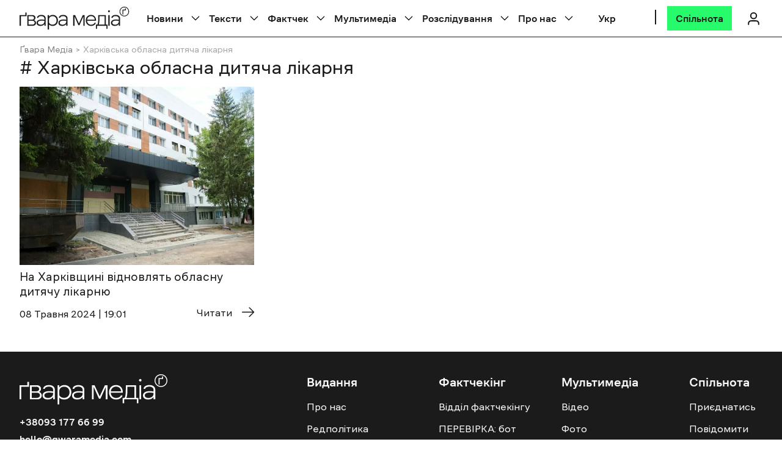

--- FILE ---
content_type: image/svg+xml
request_url: https://gwaramedia.com/wp-content/themes/gwara-media/img/logo.svg
body_size: 2636
content:
<svg width="213" height="44" viewBox="0 0 213 44" fill="none" xmlns="http://www.w3.org/2000/svg">
<path d="M0 15.8599H11.2146V10.9484H13.5067V18.0292H2.49669V36.3246H0V15.8599Z" fill="#1C1B1B"/>
<path d="M25.4603 36.3246H14.9824V15.8599H24.8873C26.6063 15.8599 28.0116 16.3511 29.103 17.3334C30.1945 18.3157 30.7402 19.5709 30.7402 21.0989C30.7402 23.0908 29.8534 24.5779 28.0798 25.5602C29.2531 25.9695 30.1808 26.638 30.863 27.5657C31.5451 28.4662 31.8862 29.5167 31.8862 30.7173C31.8862 32.3545 31.2859 33.7051 30.0853 34.7693C28.8847 35.8062 27.343 36.3246 25.4603 36.3246ZM17.4791 24.7007H24.2324C25.3784 24.7007 26.3062 24.4005 27.0156 23.8002C27.7523 23.1726 28.1207 22.3677 28.1207 21.3854C28.1207 20.4031 27.7523 19.5981 27.0156 18.9706C26.3062 18.343 25.3784 18.0292 24.2324 18.0292H17.4791V24.7007ZM17.4791 34.1553H24.9282C26.2107 34.1553 27.2475 33.8143 28.0388 33.1321C28.8574 32.45 29.2667 31.5632 29.2667 30.4717C29.2667 29.353 28.8574 28.4525 28.0388 27.7704C27.2475 27.0882 26.2107 26.7471 24.9282 26.7471H17.4791V34.1553Z" fill="#1C1B1B"/>
<path d="M50.6143 22.204V36.3246H48.1176V33.0503C46.344 35.3969 43.7381 36.5702 40.3001 36.5702C38.0626 36.5702 36.2753 36.0381 34.9383 34.9739C33.6286 33.9098 32.9737 32.4909 32.9737 30.7173C32.9737 28.7527 33.8059 27.2246 35.4704 26.1332C37.1349 25.0145 39.4951 24.4551 42.5512 24.4551C44.4612 24.4551 46.3167 24.6188 48.1176 24.9462V22.5314C48.1176 21.1125 47.5582 19.9938 46.4395 19.1752C45.348 18.3293 43.8609 17.9064 41.9782 17.9064C40.3683 17.9064 39.0313 18.2065 37.9671 18.8068C36.9302 19.4071 36.3163 20.2257 36.1253 21.2626L33.7104 21.017C33.9833 19.3526 34.8701 18.0428 36.3708 17.0878C37.8989 16.1055 39.8362 15.6143 42.1828 15.6143C44.775 15.6143 46.8215 16.2146 48.3222 17.4152C49.8503 18.5885 50.6143 20.1848 50.6143 22.204ZM48.1176 27.0336C46.3713 26.6789 44.5431 26.5016 42.633 26.5016C40.3956 26.5016 38.6629 26.8563 37.435 27.5657C36.2071 28.2752 35.5932 29.2711 35.5932 30.5536C35.5932 31.6996 36.0571 32.6137 36.9848 33.2958C37.9125 33.9507 39.1813 34.2781 40.7912 34.2781C42.9468 34.2781 44.7068 33.7051 46.0711 32.5591C47.4354 31.4131 48.1176 29.926 48.1176 28.0978V27.0336Z" fill="#1C1B1B"/>
<path d="M56.9567 15.8599V19.1343C58.6485 16.7877 61.1315 15.6143 64.4059 15.6143C67.3255 15.6143 69.6994 16.583 71.5276 18.5203C73.383 20.4577 74.3108 22.9543 74.3108 26.0104C74.3108 29.1483 73.3557 31.6996 71.4457 33.6642C69.5357 35.6015 67.0799 36.5702 64.0784 36.5702C61.1588 36.5702 58.7849 35.6561 56.9567 33.8279V43.6919H54.46V15.8599H56.9567ZM56.9567 30.1443C57.4752 31.3994 58.3483 32.3954 59.5762 33.1321C60.8041 33.8416 62.223 34.1963 63.8328 34.1963C66.1522 34.1963 68.0349 33.4459 69.4811 31.9452C70.9546 30.4171 71.6913 28.4525 71.6913 26.0513C71.6913 23.6501 70.9682 21.7128 69.522 20.2394C68.1031 18.7386 66.2477 17.9883 63.9556 17.9883C61.8819 17.9883 60.1901 18.6022 58.8804 19.8301C57.5979 21.058 56.9567 22.6678 56.9567 24.6597V30.1443Z" fill="#1C1B1B"/>
<path d="M92.9298 22.204V36.3246H90.4331V33.0503C88.6595 35.3969 86.0536 36.5702 82.6156 36.5702C80.3781 36.5702 78.5909 36.0381 77.2538 34.9739C75.9441 33.9098 75.2892 32.4909 75.2892 30.7173C75.2892 28.7527 76.1215 27.2246 77.7859 26.1332C79.4504 25.0145 81.8106 24.4551 84.8667 24.4551C86.7767 24.4551 88.6322 24.6188 90.4331 24.9462V22.5314C90.4331 21.1125 89.8737 19.9938 88.755 19.1752C87.6635 18.3293 86.1764 17.9064 84.2937 17.9064C82.6838 17.9064 81.3468 18.2065 80.2826 18.8068C79.2457 19.4071 78.6318 20.2257 78.4408 21.2626L76.026 21.017C76.2988 19.3526 77.1856 18.0428 78.6864 17.0878C80.2144 16.1055 82.1517 15.6143 84.4983 15.6143C87.0905 15.6143 89.137 16.2146 90.6377 17.4152C92.1658 18.5885 92.9298 20.1848 92.9298 22.204ZM90.4331 27.0336C88.6868 26.6789 86.8586 26.5016 84.9486 26.5016C82.7111 26.5016 80.9784 26.8563 79.7505 27.5657C78.5227 28.2752 77.9087 29.2711 77.9087 30.5536C77.9087 31.6996 78.3726 32.6137 79.3003 33.2958C80.228 33.9507 81.4968 34.2781 83.1067 34.2781C85.2624 34.2781 87.0223 33.7051 88.3866 32.5591C89.7509 31.4131 90.4331 29.926 90.4331 28.0978V27.0336Z" fill="#1C1B1B"/>
<path d="M113.951 35.3014L106.38 18.4385V36.3246H103.924V15.8599H107.607L115.016 32.027L122.465 15.8599H126.148V36.3246H123.693V18.3975L116.08 35.3014H113.951Z" fill="#1C1B1B"/>
<path d="M147.823 30.7582C147.223 32.5591 146.09 33.978 144.426 35.0149C142.789 36.0517 140.865 36.5702 138.655 36.5702C135.599 36.5702 133.116 35.6015 131.206 33.6642C129.296 31.7269 128.341 29.2029 128.341 26.0923C128.341 22.9816 129.268 20.4577 131.124 18.5203C133.007 16.583 135.435 15.6143 138.409 15.6143C141.493 15.6143 143.935 16.6512 145.736 18.725C147.537 20.7987 148.342 23.5001 148.151 26.829H130.878C131.015 29.0937 131.792 30.9083 133.211 32.2726C134.63 33.6096 136.458 34.2781 138.696 34.2781C140.306 34.2781 141.711 33.9371 142.912 33.2549C144.139 32.5727 144.972 31.6587 145.408 30.5126L147.823 30.7582ZM130.919 24.7825H145.695C145.64 22.7361 144.944 21.0852 143.607 19.8301C142.27 18.5476 140.551 17.9064 138.45 17.9064C136.404 17.9064 134.698 18.534 133.334 19.7891C131.97 21.017 131.165 22.6815 130.919 24.7825Z" fill="#1C1B1B"/>
<path d="M152.446 15.8599H167.303V34.1553H170.536V42.0547H168.244V36.3246H150.113V42.0547H147.821V34.1553H150.604C151.259 33.4186 151.722 31.9588 151.995 29.7759C152.295 27.593 152.446 24.3596 152.446 20.0756V15.8599ZM153.305 34.1553H164.806V18.0292H154.819V20.8942C154.819 27.6339 154.315 32.0543 153.305 34.1553Z" fill="#1C1B1B"/>
<path d="M171.893 9.9661C171.565 9.63866 171.402 9.20208 171.402 8.65636C171.402 8.11063 171.565 7.67406 171.893 7.34662C172.247 7.01919 172.684 6.85547 173.202 6.85547C173.721 6.85547 174.144 7.01919 174.471 7.34662C174.826 7.67406 175.003 8.11063 175.003 8.65636C175.003 9.20208 174.826 9.63866 174.471 9.9661C174.144 10.2935 173.721 10.4573 173.202 10.4573C172.684 10.4573 172.247 10.2935 171.893 9.9661ZM171.934 36.3246V15.8599H174.43V36.3246H171.934Z" fill="#1C1B1B"/>
<path d="M194.735 22.204V36.3246H192.238V33.0503C190.465 35.3969 187.859 36.5702 184.421 36.5702C182.183 36.5702 180.396 36.0381 179.059 34.9739C177.749 33.9098 177.095 32.4909 177.095 30.7173C177.095 28.7527 177.927 27.2246 179.591 26.1332C181.256 25.0145 183.616 24.4551 186.672 24.4551C188.582 24.4551 190.438 24.6188 192.238 24.9462V22.5314C192.238 21.1125 191.679 19.9938 190.56 19.1752C189.469 18.3293 187.982 17.9064 186.099 17.9064C184.489 17.9064 183.152 18.2065 182.088 18.8068C181.051 19.4071 180.437 20.2257 180.246 21.2626L177.831 21.017C178.104 19.3526 178.991 18.0428 180.492 17.0878C182.02 16.1055 183.957 15.6143 186.304 15.6143C188.896 15.6143 190.942 16.2146 192.443 17.4152C193.971 18.5885 194.735 20.1848 194.735 22.204ZM192.238 27.0336C190.492 26.6789 188.664 26.5016 186.754 26.5016C184.516 26.5016 182.784 26.8563 181.556 27.5657C180.328 28.2752 179.714 29.2711 179.714 30.5536C179.714 31.6996 180.178 32.6137 181.106 33.2958C182.033 33.9507 183.302 34.2781 184.912 34.2781C187.068 34.2781 188.828 33.7051 190.192 32.5591C191.556 31.4131 192.238 29.926 192.238 28.0978V27.0336Z" fill="#1C1B1B"/>
<path fill-rule="evenodd" clip-rule="evenodd" d="M202.928 17.1026C207.287 17.1026 210.821 13.5686 210.821 9.2091C210.821 4.84963 207.287 1.31559 202.928 1.31559C198.568 1.31559 195.034 4.84963 195.034 9.2091C195.034 13.5686 198.568 17.1026 202.928 17.1026ZM202.928 18.4182C208.014 18.4182 212.137 14.2952 212.137 9.2091C212.137 4.12306 208.014 0 202.928 0C197.842 0 193.719 4.12306 193.719 9.2091C193.719 14.2952 197.842 18.4182 202.928 18.4182Z" fill="#1C1B1B"/>
<path d="M200.944 14.8375V6.90554H205.998V3.07031H204.401V5.59808H199.347V14.8375H200.944Z" fill="#1C1B1B"/>
</svg>
